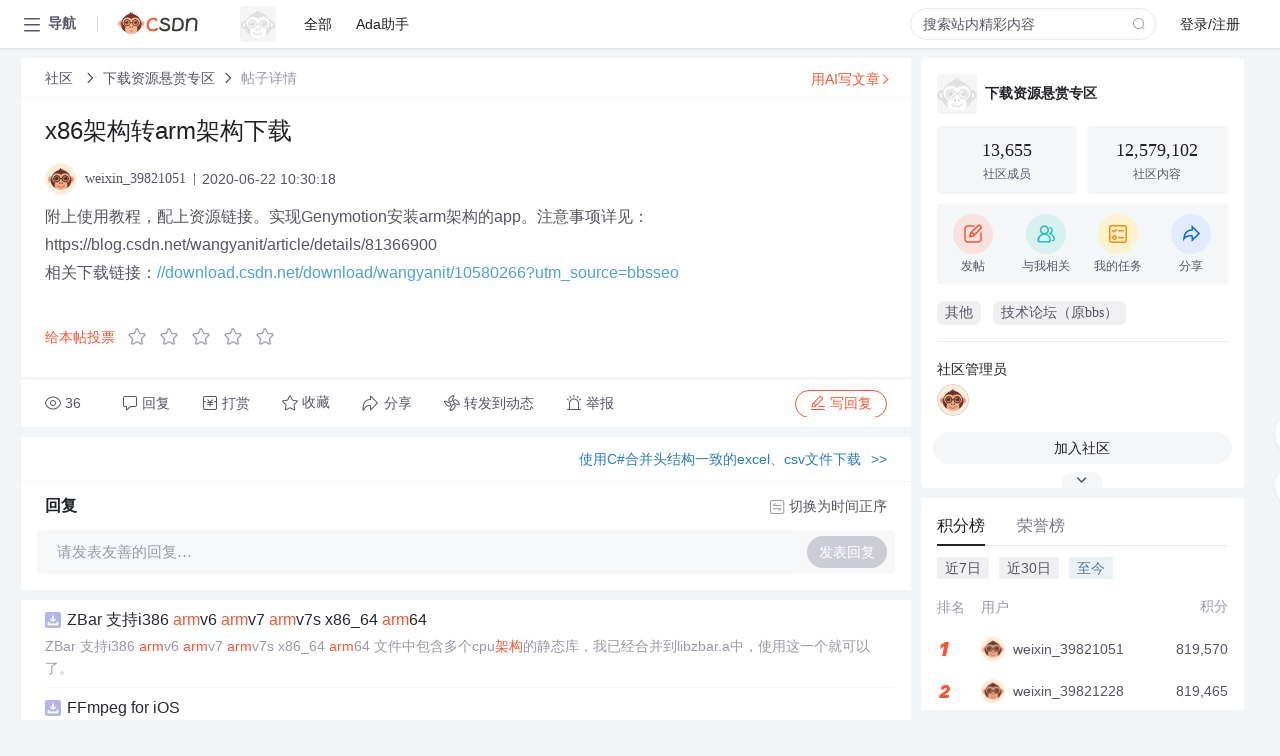

--- FILE ---
content_type: text/html; charset=utf-8
request_url: https://bbs.csdn.net/topics/396893137
body_size: 15609
content:
<!doctype html><html lang="zh" data-server-rendered="true" data-v-6816b447><head><title>x86架构转arm架构下载-CSDN社区</title> <meta name="keywords" content=""> <meta name="description" content="以下内容是CSDN社区关于x86架构转arm架构下载相关内容，如果想了解更多关于下载资源悬赏专区社区其他内容，请访问CSDN社区。"> <meta http-equiv="content-type" content="text/html;charset=utf-8"> <meta name="viewport" content="width=device-width"> <meta name="referrer" content="always"> <!----> <!----> <meta name="applicable-device" content="pc"> <!----> <!----> <!----> <!----> <!----> <!----> <!----> <link rel="shortcut icon" href="https://g.csdnimg.cn/static/logo/favicon32.ico" type="image/x-icon"> <link rel="canonical" href="https://bbs.csdn.net/topics/396893137"> 
          <meta name="csdnFooter" content='{"type":"2","el":".public_pc_right_footer2020"}'>
       <!----> 
          <meta name="report" content={"spm":"1035.2249","pid":"ucenter","extra":"{\"id\":381,\"topicId\":396893137}"} />
       <script src="https://g.csdnimg.cn/??lib/jquery/1.12.4/jquery.min.js,user-tooltip/2.7/user-tooltip.js,lib/qrcode/1.0.0/qrcode.min.js"></script> <script src='//g.csdnimg.cn/common/csdn-report/report.js' type='text/javascript'></script> 
         <script src="https://g.csdnimg.cn/user-ordercart/2.1.0/user-ordercart.js?ts=2.1.0"></script>
       <!----> 
          <script src="https://g.csdnimg.cn/common/csdn-login-box/csdn-login-box.js" defer></script>
       
         <script src="https://g.csdnimg.cn/user-ordertip/3.0.2/user-ordertip.js?t=3.0.2"></script>
       <!----> <!----> 
         <script src="https://g.csdnimg.cn/user-accusation/1.0.3/user-accusation.js"></script>
       
        <script type="application/ld+json">
          {
            "@context": "https://ziyuan.baidu.com/contexts/cambrian.jsonld",
            "@id": "https://bbs.csdn.net/topics/396893137",
            "appid": "1638831770136827",
            "pubDate": "2020-06-22T10:30:18+08:00",
            "title": "x86架构转arm架构下载",
            "upDate": "2021-05-28T22:25:58+08:00"
          }
        </script>
       <!----> <!----> <!----> <!----><link rel="stylesheet" href="https://csdnimg.cn/release/cmsfe/public/css/common.3b782f12.css"><link rel="stylesheet" href="https://csdnimg.cn/release/cmsfe/public/css/tpl/ccloud-detail/index.9badf0c8.css"></head> <body><!----> <div id="app"><div><div class="main"><div class="page-container page-component"><div data-v-6816b447><div class="home_wrap" style="padding-top:48px;background-color:#f2f5f7;" data-v-6816b447><div data-v-6816b447>
        <script type="text/javascript" src="https://g.csdnimg.cn/lib/swiper/6.0.4/js/swiper.js" defer></script>
      </div> <div id="floor-user-content_562" data-editor="1111" data-v-6816b447><div comp-data="[object Object]" data-v-229a00b0><div data-v-51b52e74 data-v-229a00b0><div id="pub-short" data-v-51b52e74></div> <div id="pub-long" data-v-51b52e74></div></div> <!----> <div class="content detail-content-box cloud-maintainer" data-v-229a00b0><div class="detail-container com-list-box" data-v-4a5a7f56 data-v-229a00b0><div class="detail-main" data-v-4a5a7f56><div class="inner" data-v-4a5a7f56><div class="msgComponent" data-v-56585d28 data-v-4a5a7f56><!----> <div class="cloud-breadcrumb" data-v-56585d28><div aria-label="Breadcrumb" role="navigation" class="el-breadcrumb" data-v-56585d28><span class="el-breadcrumb__item" data-v-56585d28><span role="link" class="el-breadcrumb__inner"><a href="https://bbs.csdn.net" class="active" data-v-56585d28>
          社区
        </a></span><span role="presentation" class="el-breadcrumb__separator"></span></span> <span class="el-breadcrumb__item" data-v-56585d28><span role="link" class="el-breadcrumb__inner"><a href="https://bbs.csdn.net/forums/DownloadReward" class="active" data-v-56585d28>下载资源悬赏专区</a></span><span role="presentation" class="el-breadcrumb__separator"></span></span> <!----> <span class="el-breadcrumb__item" data-v-56585d28><span role="link" class="el-breadcrumb__inner"><a href="" class="forbit" data-v-56585d28>帖子详情</a></span><span role="presentation" class="el-breadcrumb__separator"></span></span></div></div> <!----> <div class="type-main" data-v-56585d28><!----> <div class="rich-text msg-item msg-rich" data-v-0c168368 data-v-56585d28><div class="item-desc-wrap" data-v-0c168368><div class="item-title" data-v-0c168368><!----> <div class="blog" style="padding-top: 17px;" data-v-0c168368><div class="flex align-items-center" data-v-0c168368><!----> <h1 data-v-0c168368>x86架构转arm架构下载</h1></div> <div class="user-card" data-v-0c168368><div class="user-title flex align-center" data-v-21e3c89c data-v-0c168368><a href="https://blog.csdn.net/weixin_39821051" target="_blank" class="flex align-center" data-v-21e3c89c><img src="https://profile-avatar.csdnimg.cn/default.jpg!1" alt class="head" data-v-21e3c89c> <span class="name" data-v-21e3c89c>weixin_39821051</span></a> <span class="cop flex1" data-v-21e3c89c><!----> <!----> <!----> <span class="cop-p time" data-v-21e3c89c>2020-06-22 10:30:18</span>  <!----></span> <div class="foot-btn-more" data-v-21e3c89c><!----> <!----></div></div></div> <!----> <!----> <!----> <div id="blogDetail2" class="markdown_views htmledit_views" data-v-0c168368>附上使用教程&#xff0c;配上资源链接。实现Genymotion安装arm架构的app。注意事项详见&#xff1a;https://blog.csdn.net/wangyanit/article/details/81366900<br />
相关下载链接&#xff1a;<a href="//download.csdn.net/download/wangyanit/10580266?utm_source&#61;bbsseo" target="_blank" >//download.csdn.net/download/wangyanit/10580266?utm_source&#61;bbsseo</a></div></div></div></div> <div class="test" data-v-0c168368>
      ...全文
    </div> <!----></div> <!----> <!----> <!----> <!----> <!----> <div class="vote-outer" style="margin-bottom: 16px;" data-v-56585d28><div class="vote-content" data-v-6331320d data-v-56585d28></div></div> <div class="rates-outer flex align-items-center" data-v-756eb1fa data-v-56585d28><!----> <div role="slider" aria-valuenow="0" aria-valuemin="0" aria-valuemax="5" tabindex="0" class="el-rate" data-v-756eb1fa><span class="el-rate__item" style="cursor:pointer;"><i class="el-rate__icon el-icon-star-off" style="color:#999AAA;"><!----></i></span><span class="el-rate__item" style="cursor:pointer;"><i class="el-rate__icon el-icon-star-off" style="color:#999AAA;"><!----></i></span><span class="el-rate__item" style="cursor:pointer;"><i class="el-rate__icon el-icon-star-off" style="color:#999AAA;"><!----></i></span><span class="el-rate__item" style="cursor:pointer;"><i class="el-rate__icon el-icon-star-off" style="color:#999AAA;"><!----></i></span><span class="el-rate__item" style="cursor:pointer;"><i class="el-rate__icon el-icon-star-off" style="color:#999AAA;"><!----></i></span><span class="el-rate__text" style="color:#555666;"></span></div></div> <!----> <!----></div> <div class="detail-commentbar-box" data-v-56585d28><div class="commentToolbar" data-v-d10a0ac8 data-v-56585d28><div class="user-operate clearTpaErr" data-v-d10a0ac8><span class="sacn" data-v-d10a0ac8><i class="tool-icon icon-sacn" data-v-d10a0ac8></i><span class="num" data-v-d10a0ac8>36</span></span> <span data-report-click="{&quot;spm&quot;:&quot;3001.5988&quot;}" class="reply" data-v-d10a0ac8><i class="tool-icon icon-reply" data-v-d10a0ac8></i><span data-v-d10a0ac8>回复</span></span> <!----> <span class="pay-money" data-v-d10a0ac8><i class="tool-icon icon-pay" data-v-d10a0ac8></i><span data-v-d10a0ac8>打赏</span></span> <span data-report-click="{&quot;spm&quot;:&quot;3001.5987&quot;}" class="collect" data-v-d10a0ac8><i class="tool-icon icon-collect" data-v-d10a0ac8></i>收藏<!----></span> <div class="handle-item share" data-v-ca030a68 data-v-d10a0ac8><span height="384" data-v-ca030a68><div role="tooltip" id="el-popover-4236" aria-hidden="true" class="el-popover el-popper popo share-popover" style="width:265px;display:none;"><!----><div id="tool-QRcode" class="QRcode" data-v-ca030a68><img src="https://csdnimg.cn/release/cmsfe/public/img/shareBg4.515d57f6.png" alt="" class="share-bg" data-v-ca030a68> <div class="share-bg-box" data-v-ca030a68><div class="share-content" data-v-ca030a68><img src="https://profile-avatar.csdnimg.cn/default.jpg!1" alt="" class="share-avatar" data-v-ca030a68> <div class="share-tit" data-v-ca030a68>x86架构转arm架构下载</div> <div class="share-dec" data-v-ca030a68>附上使用教程，配上资源链接。实现Genymotion安装arm架构的app。注意事项详见：https://blog.csdn.net/wangyanit/article/details/81366900 相关下载链接：//download.csdn.net/download/wangyanit/10580266?utm_source=bbsseo</div> <span class="copy-share-url" data-v-ca030a68>复制链接</span> <div class="shareText" data-v-ca030a68>
            
          </div></div> <div class="share-code" data-v-ca030a68><div class="qrcode" data-v-ca030a68></div> <div class="share-code-text" data-v-ca030a68>扫一扫</div></div></div></div> </div><span class="el-popover__reference-wrapper"><div class="tool-btn share" data-v-d10a0ac8><i class="cty-share" data-v-d10a0ac8></i> <span data-v-d10a0ac8>分享</span></div></span></span></div> <span class="blink-btn" data-v-d10a0ac8><i class="icon-blink" data-v-d10a0ac8></i> <span data-v-d10a0ac8>转发到动态</span></span> <!----> <!----> <span class="report" data-v-d10a0ac8><i class="tool-icon icon-report" data-v-d10a0ac8></i><span data-v-d10a0ac8>举报</span></span> <div class="edit-item" data-v-829a41e2 data-v-d10a0ac8><!----></div> <!----> <div class="reply-box" data-v-d10a0ac8><span data-report-click="{&quot;spm&quot;:&quot;3001.5990&quot;}" class="reply reply-act" data-v-d10a0ac8><i class="icon-edit" data-v-d10a0ac8></i>
        写回复</span></div></div> <!----> <!----> <!----> <!----> <div class="el-dialog__wrapper" style="display:none;" data-v-d10a0ac8><div role="dialog" aria-modal="true" aria-label="配置赞助广告" class="el-dialog topicad-dialog" style="margin-top:15vh;width:500px;"><div class="el-dialog__header"><span class="el-dialog__title">配置赞助广告</span><button type="button" aria-label="Close" class="el-dialog__headerbtn"><i class="el-dialog__close el-icon el-icon-close"></i></button></div><!----><div class="el-dialog__footer"><span class="dialog-footer"><button type="button" class="el-button el-button--default el-button--middle"><!----><!----><span>取 消</span></button> <button type="button" class="el-button el-button--primary submit"><!----><!----><span>
      确 定
    </span></button></span></div></div></div></div></div> <!----> <a href="https://mp.csdn.net/edit?guide=1" target="_blank" data-report-click="{&quot;spm&quot;:&quot;3001.9713&quot;}" data-report-query="spm=3001.9713" class="ai-assistant-entrance" data-v-56585d28><span data-v-56585d28>用AI写文章</span> <span class="r-arrow" data-v-56585d28></span></a></div> <!----> <div class="Comment" data-v-aeae4ab6 data-v-4a5a7f56><!----> <header class="reply-header" data-v-aeae4ab6><div class="reply-info" data-v-aeae4ab6><!---->回复</div> <div class="rit-btn" data-v-aeae4ab6><i class="icon icon-switch" data-v-aeae4ab6></i> <span data-v-aeae4ab6>切换为时间正序</span></div></header> <div class="comment-plugin" data-v-1ba719dd data-v-aeae4ab6><div class="init-box" data-v-1ba719dd><div class="input-box" data-v-1ba719dd>请发表友善的回复…</div> <div class="btn-reply" data-v-1ba719dd>发表回复</div></div> <div data-v-1ba719dd><div class="rich-editor detailReplay" style="display:none;" data-v-06960096 data-v-1ba719dd><!----> <!----> <!----> <div id="mdEditor" class="area" data-v-06960096></div></div></div> <div class="el-dialog__wrapper" style="display:none;" data-v-1ba719dd><div role="dialog" aria-modal="true" aria-label="dialog" class="el-dialog redEnvolope-form-reward-dialog" style="margin-top:15vh;width:400px;"><div class="el-dialog__header"><div class="el-dialog__custom-header"><span class="main_title">打赏红包</span> <img src="[data-uri]" alt="" class="close"></div><!----></div><!----><div class="el-dialog__footer"><span class="dialog-footer"><div class="pay-number"><span>需支付:</span> <span>0.00 </span> <span>元</span></div> <button type="button" class="el-button el-button--default el-button--middle"><!----><!----><span>取 消</span></button> <button type="button" class="el-button el-button--primary disable submit"><!----><!----><span>确 定</span></button></span></div></div></div></div> <!----> <!----></div> <xg-player examineInfo="[object Object]" optionsConfig="[object Object]" data-v-4a5a7f56></xg-player> <div class="recommendList" data-v-ca2d15ac data-v-4a5a7f56><div data-report-view="{&quot;mod&quot;:&quot;popu_645&quot;,&quot;index&quot;:&quot;1&quot;,&quot;dest&quot;:&quot;https://download.csdn.net/download/zhu410289616/7464153&quot;,&quot;strategy&quot;:&quot;2~default~OPENSEARCH~Paid&quot;,&quot;extra&quot;:&quot;{\&quot;utm_medium\&quot;:\&quot;distribute.pc_relevant_bbs_down_v2.none-task-download-2~default~OPENSEARCH~Paid-1-7464153-bbs-396893137.264^v3^pc_relevant_bbs_down_v2_default\&quot;,\&quot;dist_request_id\&quot;:\&quot;1769073691328_47831\&quot;}&quot;,&quot;spm&quot;:&quot;1035.2023.3001.6557&quot;}" class="list-item" data-v-ca2d15ac><div class="recommend-title" data-v-ca2d15ac><img src="[data-uri]" alt data-v-ca2d15ac> <a target="_blank" href="https://download.csdn.net/download/zhu410289616/7464153" data-report-click="{&quot;mod&quot;:&quot;popu_645&quot;,&quot;index&quot;:&quot;1&quot;,&quot;dest&quot;:&quot;https://download.csdn.net/download/zhu410289616/7464153&quot;,&quot;strategy&quot;:&quot;2~default~OPENSEARCH~Paid&quot;,&quot;extra&quot;:&quot;{\&quot;utm_medium\&quot;:\&quot;distribute.pc_relevant_bbs_down_v2.none-task-download-2~default~OPENSEARCH~Paid-1-7464153-bbs-396893137.264^v3^pc_relevant_bbs_down_v2_default\&quot;,\&quot;dist_request_id\&quot;:\&quot;1769073691328_47831\&quot;}&quot;,&quot;spm&quot;:&quot;1035.2023.3001.6557&quot;}" data-report-query="spm=1035.2023.3001.6557&amp;utm_medium=distribute.pc_relevant_bbs_down_v2.none-task-download-2~default~OPENSEARCH~Paid-1-7464153-bbs-396893137.264^v3^pc_relevant_bbs_down_v2_default&amp;depth_1-utm_source=distribute.pc_relevant_bbs_down_v2.none-task-download-2~default~OPENSEARCH~Paid-1-7464153-bbs-396893137.264^v3^pc_relevant_bbs_down_v2_default" class="title" data-v-ca2d15ac>ZBar 支持i386 <em>arm</em>v6 <em>arm</em>v7 <em>arm</em>v7s x86_64 <em>arm</em>64</a></div> <a target="_blank" href="https://download.csdn.net/download/zhu410289616/7464153" data-report-click="{&quot;mod&quot;:&quot;popu_645&quot;,&quot;index&quot;:&quot;1&quot;,&quot;dest&quot;:&quot;https://download.csdn.net/download/zhu410289616/7464153&quot;,&quot;strategy&quot;:&quot;2~default~OPENSEARCH~Paid&quot;,&quot;extra&quot;:&quot;{\&quot;utm_medium\&quot;:\&quot;distribute.pc_relevant_bbs_down_v2.none-task-download-2~default~OPENSEARCH~Paid-1-7464153-bbs-396893137.264^v3^pc_relevant_bbs_down_v2_default\&quot;,\&quot;dist_request_id\&quot;:\&quot;1769073691328_47831\&quot;}&quot;,&quot;spm&quot;:&quot;1035.2023.3001.6557&quot;}" data-report-query="spm=1035.2023.3001.6557&amp;utm_medium=distribute.pc_relevant_bbs_down_v2.none-task-download-2~default~OPENSEARCH~Paid-1-7464153-bbs-396893137.264^v3^pc_relevant_bbs_down_v2_default&amp;depth_1-utm_source=distribute.pc_relevant_bbs_down_v2.none-task-download-2~default~OPENSEARCH~Paid-1-7464153-bbs-396893137.264^v3^pc_relevant_bbs_down_v2_default" class="desc" data-v-ca2d15ac>ZBar 支持i386 <em>arm</em>v6 <em>arm</em>v7 <em>arm</em>v7s x86_64 <em>arm</em>64

文件中包含多个cpu<em>架构</em>的静态库，我已经合并到libzbar.a中，使用这一个就可以了。</a></div><div data-report-view="{&quot;mod&quot;:&quot;popu_645&quot;,&quot;index&quot;:&quot;2&quot;,&quot;dest&quot;:&quot;https://download.csdn.net/download/baitxaps/8657935&quot;,&quot;strategy&quot;:&quot;2~default~OPENSEARCH~Rate&quot;,&quot;extra&quot;:&quot;{\&quot;utm_medium\&quot;:\&quot;distribute.pc_relevant_bbs_down_v2.none-task-download-2~default~OPENSEARCH~Rate-2-8657935-bbs-396893137.264^v3^pc_relevant_bbs_down_v2_default\&quot;,\&quot;dist_request_id\&quot;:\&quot;1769073691328_47831\&quot;}&quot;,&quot;spm&quot;:&quot;1035.2023.3001.6557&quot;}" class="list-item" data-v-ca2d15ac><div class="recommend-title" data-v-ca2d15ac><img src="[data-uri]" alt data-v-ca2d15ac> <a target="_blank" href="https://download.csdn.net/download/baitxaps/8657935" data-report-click="{&quot;mod&quot;:&quot;popu_645&quot;,&quot;index&quot;:&quot;2&quot;,&quot;dest&quot;:&quot;https://download.csdn.net/download/baitxaps/8657935&quot;,&quot;strategy&quot;:&quot;2~default~OPENSEARCH~Rate&quot;,&quot;extra&quot;:&quot;{\&quot;utm_medium\&quot;:\&quot;distribute.pc_relevant_bbs_down_v2.none-task-download-2~default~OPENSEARCH~Rate-2-8657935-bbs-396893137.264^v3^pc_relevant_bbs_down_v2_default\&quot;,\&quot;dist_request_id\&quot;:\&quot;1769073691328_47831\&quot;}&quot;,&quot;spm&quot;:&quot;1035.2023.3001.6557&quot;}" data-report-query="spm=1035.2023.3001.6557&amp;utm_medium=distribute.pc_relevant_bbs_down_v2.none-task-download-2~default~OPENSEARCH~Rate-2-8657935-bbs-396893137.264^v3^pc_relevant_bbs_down_v2_default&amp;depth_1-utm_source=distribute.pc_relevant_bbs_down_v2.none-task-download-2~default~OPENSEARCH~Rate-2-8657935-bbs-396893137.264^v3^pc_relevant_bbs_down_v2_default" class="title" data-v-ca2d15ac>FFmpeg for iOS</a></div> <a target="_blank" href="https://download.csdn.net/download/baitxaps/8657935" data-report-click="{&quot;mod&quot;:&quot;popu_645&quot;,&quot;index&quot;:&quot;2&quot;,&quot;dest&quot;:&quot;https://download.csdn.net/download/baitxaps/8657935&quot;,&quot;strategy&quot;:&quot;2~default~OPENSEARCH~Rate&quot;,&quot;extra&quot;:&quot;{\&quot;utm_medium\&quot;:\&quot;distribute.pc_relevant_bbs_down_v2.none-task-download-2~default~OPENSEARCH~Rate-2-8657935-bbs-396893137.264^v3^pc_relevant_bbs_down_v2_default\&quot;,\&quot;dist_request_id\&quot;:\&quot;1769073691328_47831\&quot;}&quot;,&quot;spm&quot;:&quot;1035.2023.3001.6557&quot;}" data-report-query="spm=1035.2023.3001.6557&amp;utm_medium=distribute.pc_relevant_bbs_down_v2.none-task-download-2~default~OPENSEARCH~Rate-2-8657935-bbs-396893137.264^v3^pc_relevant_bbs_down_v2_default&amp;depth_1-utm_source=distribute.pc_relevant_bbs_down_v2.none-task-download-2~default~OPENSEARCH~Rate-2-8657935-bbs-396893137.264^v3^pc_relevant_bbs_down_v2_default" class="desc" data-v-ca2d15ac>支持 <em>arm</em>v7 <em>arm</em>64,i386,x86_64<em>架构</em>。把kxMovie相关代码移进。可播放mp4,avi,rmvb.3gp,mov,flv,m3u8,rm等格式。编译包较大，60多Ｍ，请熟悉FFmpeg的屏蔽不要的包，以减小编译包大小。欢迎提意见。</a></div><div data-report-view="{&quot;mod&quot;:&quot;popu_645&quot;,&quot;index&quot;:&quot;3&quot;,&quot;dest&quot;:&quot;https://blog.csdn.net/zhanghui962623727/article/details/107890789&quot;,&quot;strategy&quot;:&quot;2~default~OPENSEARCH~Rate&quot;,&quot;extra&quot;:&quot;{\&quot;utm_medium\&quot;:\&quot;distribute.pc_relevant_bbs_down_v2.none-task-blog-2~default~OPENSEARCH~Rate-3-107890789-bbs-396893137.264^v3^pc_relevant_bbs_down_v2_default\&quot;,\&quot;dist_request_id\&quot;:\&quot;1769073691328_47831\&quot;}&quot;,&quot;spm&quot;:&quot;1035.2023.3001.6557&quot;}" class="list-item" data-v-ca2d15ac><div class="recommend-title" data-v-ca2d15ac><img src="[data-uri]" alt data-v-ca2d15ac> <a target="_blank" href="https://blog.csdn.net/zhanghui962623727/article/details/107890789" data-report-click="{&quot;mod&quot;:&quot;popu_645&quot;,&quot;index&quot;:&quot;3&quot;,&quot;dest&quot;:&quot;https://blog.csdn.net/zhanghui962623727/article/details/107890789&quot;,&quot;strategy&quot;:&quot;2~default~OPENSEARCH~Rate&quot;,&quot;extra&quot;:&quot;{\&quot;utm_medium\&quot;:\&quot;distribute.pc_relevant_bbs_down_v2.none-task-blog-2~default~OPENSEARCH~Rate-3-107890789-bbs-396893137.264^v3^pc_relevant_bbs_down_v2_default\&quot;,\&quot;dist_request_id\&quot;:\&quot;1769073691328_47831\&quot;}&quot;,&quot;spm&quot;:&quot;1035.2023.3001.6557&quot;}" data-report-query="spm=1035.2023.3001.6557&amp;utm_medium=distribute.pc_relevant_bbs_down_v2.none-task-blog-2~default~OPENSEARCH~Rate-3-107890789-bbs-396893137.264^v3^pc_relevant_bbs_down_v2_default&amp;depth_1-utm_source=distribute.pc_relevant_bbs_down_v2.none-task-blog-2~default~OPENSEARCH~Rate-3-107890789-bbs-396893137.264^v3^pc_relevant_bbs_down_v2_default" class="title" data-v-ca2d15ac>【<em>架构</em>知多少】谈谈<em>X86<em>架构</em></em>与<em>ARM</em><em>架构</em>区别</a></div> <a target="_blank" href="https://blog.csdn.net/zhanghui962623727/article/details/107890789" data-report-click="{&quot;mod&quot;:&quot;popu_645&quot;,&quot;index&quot;:&quot;3&quot;,&quot;dest&quot;:&quot;https://blog.csdn.net/zhanghui962623727/article/details/107890789&quot;,&quot;strategy&quot;:&quot;2~default~OPENSEARCH~Rate&quot;,&quot;extra&quot;:&quot;{\&quot;utm_medium\&quot;:\&quot;distribute.pc_relevant_bbs_down_v2.none-task-blog-2~default~OPENSEARCH~Rate-3-107890789-bbs-396893137.264^v3^pc_relevant_bbs_down_v2_default\&quot;,\&quot;dist_request_id\&quot;:\&quot;1769073691328_47831\&quot;}&quot;,&quot;spm&quot;:&quot;1035.2023.3001.6557&quot;}" data-report-query="spm=1035.2023.3001.6557&amp;utm_medium=distribute.pc_relevant_bbs_down_v2.none-task-blog-2~default~OPENSEARCH~Rate-3-107890789-bbs-396893137.264^v3^pc_relevant_bbs_down_v2_default&amp;depth_1-utm_source=distribute.pc_relevant_bbs_down_v2.none-task-blog-2~default~OPENSEARCH~Rate-3-107890789-bbs-396893137.264^v3^pc_relevant_bbs_down_v2_default" class="desc" data-v-ca2d15ac>1、<em>X86<em>架构</em></em>与<em>ARM</em><em>架构</em>的区别

（1）本质区别：X86使用CISC(Complex Instruction Set Computer，复杂指令集计算机)，<em>ARM</em>使用RISC(Reduced Instruction Set Computer，精简指令集计算机)，<em>ARM</em>英文全称Advanced RISC Machine。

（2）各自追求：X86追求性能最优，缺点是功耗大，不节能(和<em>ARM</em>对比)；<em>ARM</em>追求低功耗（节能）,缺点是采用精简指令集，导致编译器处理复杂，因此性能相对X86差。

（3）应用领域：X</a></div><div data-report-view="{&quot;mod&quot;:&quot;popu_645&quot;,&quot;index&quot;:&quot;4&quot;,&quot;dest&quot;:&quot;https://blog.csdn.net/weixin_38889300/article/details/129312184&quot;,&quot;strategy&quot;:&quot;2~default~OPENSEARCH~Rate&quot;,&quot;extra&quot;:&quot;{\&quot;utm_medium\&quot;:\&quot;distribute.pc_relevant_bbs_down_v2.none-task-blog-2~default~OPENSEARCH~Rate-4-129312184-bbs-396893137.264^v3^pc_relevant_bbs_down_v2_default\&quot;,\&quot;dist_request_id\&quot;:\&quot;1769073691328_47831\&quot;}&quot;,&quot;spm&quot;:&quot;1035.2023.3001.6557&quot;}" class="list-item" data-v-ca2d15ac><div class="recommend-title" data-v-ca2d15ac><img src="[data-uri]" alt data-v-ca2d15ac> <a target="_blank" href="https://blog.csdn.net/weixin_38889300/article/details/129312184" data-report-click="{&quot;mod&quot;:&quot;popu_645&quot;,&quot;index&quot;:&quot;4&quot;,&quot;dest&quot;:&quot;https://blog.csdn.net/weixin_38889300/article/details/129312184&quot;,&quot;strategy&quot;:&quot;2~default~OPENSEARCH~Rate&quot;,&quot;extra&quot;:&quot;{\&quot;utm_medium\&quot;:\&quot;distribute.pc_relevant_bbs_down_v2.none-task-blog-2~default~OPENSEARCH~Rate-4-129312184-bbs-396893137.264^v3^pc_relevant_bbs_down_v2_default\&quot;,\&quot;dist_request_id\&quot;:\&quot;1769073691328_47831\&quot;}&quot;,&quot;spm&quot;:&quot;1035.2023.3001.6557&quot;}" data-report-query="spm=1035.2023.3001.6557&amp;utm_medium=distribute.pc_relevant_bbs_down_v2.none-task-blog-2~default~OPENSEARCH~Rate-4-129312184-bbs-396893137.264^v3^pc_relevant_bbs_down_v2_default&amp;depth_1-utm_source=distribute.pc_relevant_bbs_down_v2.none-task-blog-2~default~OPENSEARCH~Rate-4-129312184-bbs-396893137.264^v3^pc_relevant_bbs_down_v2_default" class="title" data-v-ca2d15ac><em>X86<em>架构</em></em>与<em>Arm</em><em>架构</em>区别</a></div> <a target="_blank" href="https://blog.csdn.net/weixin_38889300/article/details/129312184" data-report-click="{&quot;mod&quot;:&quot;popu_645&quot;,&quot;index&quot;:&quot;4&quot;,&quot;dest&quot;:&quot;https://blog.csdn.net/weixin_38889300/article/details/129312184&quot;,&quot;strategy&quot;:&quot;2~default~OPENSEARCH~Rate&quot;,&quot;extra&quot;:&quot;{\&quot;utm_medium\&quot;:\&quot;distribute.pc_relevant_bbs_down_v2.none-task-blog-2~default~OPENSEARCH~Rate-4-129312184-bbs-396893137.264^v3^pc_relevant_bbs_down_v2_default\&quot;,\&quot;dist_request_id\&quot;:\&quot;1769073691328_47831\&quot;}&quot;,&quot;spm&quot;:&quot;1035.2023.3001.6557&quot;}" data-report-query="spm=1035.2023.3001.6557&amp;utm_medium=distribute.pc_relevant_bbs_down_v2.none-task-blog-2~default~OPENSEARCH~Rate-4-129312184-bbs-396893137.264^v3^pc_relevant_bbs_down_v2_default&amp;depth_1-utm_source=distribute.pc_relevant_bbs_down_v2.none-task-blog-2~default~OPENSEARCH~Rate-4-129312184-bbs-396893137.264^v3^pc_relevant_bbs_down_v2_default" class="desc" data-v-ca2d15ac><em>X86<em>架构</em></em>和<em>ARM</em><em>架构</em>是主流的两种CPU<em>架构</em>，<em>X86<em>架构</em></em>的CPU是PC服务器行业的老大，<em>ARM</em><em>架构</em>的CPU则是移动端的老大。<em>X86<em>架构</em></em>和<em>arm</em><em>架构</em>实际上就是CISC与RISC之间的区别，很多用户不理解它们两个之间到底有哪些区别，实际就是它们的领域不太相同，然后追求也不相同。<em>X86<em>架构</em></em>和<em>Arm</em><em>架构</em>区别　　1、追求不同：　　X86主要追求性能，但会导致功耗大，不节能，而<em>ARM</em>则是追求节能，低功...</a></div><div data-report-view="{&quot;mod&quot;:&quot;popu_645&quot;,&quot;index&quot;:&quot;5&quot;,&quot;dest&quot;:&quot;https://blog.csdn.net/bleauchat/article/details/90114342&quot;,&quot;strategy&quot;:&quot;2~default~OPENSEARCH~Rate&quot;,&quot;extra&quot;:&quot;{\&quot;utm_medium\&quot;:\&quot;distribute.pc_relevant_bbs_down_v2.none-task-blog-2~default~OPENSEARCH~Rate-5-90114342-bbs-396893137.264^v3^pc_relevant_bbs_down_v2_default\&quot;,\&quot;dist_request_id\&quot;:\&quot;1769073691328_47831\&quot;}&quot;,&quot;spm&quot;:&quot;1035.2023.3001.6557&quot;}" class="list-item" data-v-ca2d15ac><div class="recommend-title" data-v-ca2d15ac><img src="[data-uri]" alt data-v-ca2d15ac> <a target="_blank" href="https://blog.csdn.net/bleauchat/article/details/90114342" data-report-click="{&quot;mod&quot;:&quot;popu_645&quot;,&quot;index&quot;:&quot;5&quot;,&quot;dest&quot;:&quot;https://blog.csdn.net/bleauchat/article/details/90114342&quot;,&quot;strategy&quot;:&quot;2~default~OPENSEARCH~Rate&quot;,&quot;extra&quot;:&quot;{\&quot;utm_medium\&quot;:\&quot;distribute.pc_relevant_bbs_down_v2.none-task-blog-2~default~OPENSEARCH~Rate-5-90114342-bbs-396893137.264^v3^pc_relevant_bbs_down_v2_default\&quot;,\&quot;dist_request_id\&quot;:\&quot;1769073691328_47831\&quot;}&quot;,&quot;spm&quot;:&quot;1035.2023.3001.6557&quot;}" data-report-query="spm=1035.2023.3001.6557&amp;utm_medium=distribute.pc_relevant_bbs_down_v2.none-task-blog-2~default~OPENSEARCH~Rate-5-90114342-bbs-396893137.264^v3^pc_relevant_bbs_down_v2_default&amp;depth_1-utm_source=distribute.pc_relevant_bbs_down_v2.none-task-blog-2~default~OPENSEARCH~Rate-5-90114342-bbs-396893137.264^v3^pc_relevant_bbs_down_v2_default" class="title" data-v-ca2d15ac>一文看懂<em>arm</em><em>架构</em>和<em>x86<em>架构</em></em>有什么区别</a></div> <a target="_blank" href="https://blog.csdn.net/bleauchat/article/details/90114342" data-report-click="{&quot;mod&quot;:&quot;popu_645&quot;,&quot;index&quot;:&quot;5&quot;,&quot;dest&quot;:&quot;https://blog.csdn.net/bleauchat/article/details/90114342&quot;,&quot;strategy&quot;:&quot;2~default~OPENSEARCH~Rate&quot;,&quot;extra&quot;:&quot;{\&quot;utm_medium\&quot;:\&quot;distribute.pc_relevant_bbs_down_v2.none-task-blog-2~default~OPENSEARCH~Rate-5-90114342-bbs-396893137.264^v3^pc_relevant_bbs_down_v2_default\&quot;,\&quot;dist_request_id\&quot;:\&quot;1769073691328_47831\&quot;}&quot;,&quot;spm&quot;:&quot;1035.2023.3001.6557&quot;}" data-report-query="spm=1035.2023.3001.6557&amp;utm_medium=distribute.pc_relevant_bbs_down_v2.none-task-blog-2~default~OPENSEARCH~Rate-5-90114342-bbs-396893137.264^v3^pc_relevant_bbs_down_v2_default&amp;depth_1-utm_source=distribute.pc_relevant_bbs_down_v2.none-task-blog-2~default~OPENSEARCH~Rate-5-90114342-bbs-396893137.264^v3^pc_relevant_bbs_down_v2_default" class="desc" data-v-ca2d15ac>本文主要介绍的是<em>arm</em><em>架构</em>和<em>x86<em>架构</em></em>的区别，首先介绍了<em>ARM</em><em>架构</em>图，其次介绍了<em>x86<em>架构</em></em>图，最后从性能、扩展能力、操作系统的兼容性、软件开发的方便性及可使用工具的多样性及功耗这五个方面详细的对比了<em>arm</em><em>架构</em>和<em>x86<em>架构</em></em>的区别，具体的跟随小编一起来了解一下.

什么叫<em>arm</em><em>架构</em>

<em>ARM</em><em>架构</em>过去称作进阶精简指令集机器（AdvancedRISCMachine，更早称作：AcornRISCMachin...</a></div></div></div></div> <div class="public_pc_right_footer2020" style="display:none;" data-v-4a5a7f56></div></div> <div id="right-floor-user-content_562" data-editor="{&quot;type&quot;:&quot;floor&quot;,&quot;pageId&quot;:143,&quot;floorId&quot;:562}" class="user-right-floor right-box main-box detail-user-right" data-v-229a00b0><div class="__vuescroll" style="height:100%;width:100%;padding:0;position:relative;overflow:hidden;"><div class="__panel __hidebar" style="position:relative;box-sizing:border-box;height:100%;overflow-y:hidden;overflow-x:hidden;transform-origin:;transform:;"><div class="__view" style="position:relative;box-sizing:border-box;min-width:100%;min-height:100%;"><!----><div comp-data="[object Object]" baseInfo="[object Object]" community="[object Object]" class="introduce" data-v-4722a3ae><div class="introduce-title" data-v-4722a3ae><div class="img-info" data-v-4722a3ae><a href="https://bbs.csdn.net/forums/DownloadReward" class="community-img" data-v-4722a3ae><img src="https://g.csdnimg.cn/static/user-img/default-user.png" alt data-v-4722a3ae> <div title="下载资源悬赏专区" class="community-name" data-v-4722a3ae>
          下载资源悬赏专区
        </div></a></div></div> <div class="content" data-v-4722a3ae><div class="detail" data-v-4722a3ae><div title="13655" class="item" data-v-4722a3ae><p class="num" data-v-4722a3ae>
          13,655
          </p> <p class="desc" data-v-4722a3ae>
          社区成员
        </p></div> <div title="12579102" class="item" data-v-4722a3ae><a href="https://bbs.csdn.net/forums/DownloadReward" target="_blank" data-v-4722a3ae><p class="num" data-v-4722a3ae>
            12,579,102 
            </p> <p class="desc" data-v-4722a3ae>
            社区内容
          </p></a></div></div> <div class="detail-btns" data-v-4722a3ae><div class="community-ctrl-btns_wrapper" data-v-0ebf603c data-v-4722a3ae><div class="community-ctrl-btns" data-v-0ebf603c><div class="community-ctrl-btns_item" data-v-0ebf603c><div data-v-160be461 data-v-0ebf603c><div data-report-click="{&quot;spm&quot;:&quot;3001.5975&quot;}" data-v-160be461><img src="https://csdnimg.cn/release/cmsfe/public/img/topic.427195d5.png" alt="" class="img sendTopic" data-v-160be461 data-v-0ebf603c> <span data-v-160be461 data-v-0ebf603c>发帖</span></div> <!----> <!----></div></div><div class="community-ctrl-btns_item" data-v-0ebf603c><div data-v-0ebf603c><img src="https://csdnimg.cn/release/cmsfe/public/img/me.40a70ab0.png" alt="" class="img me" data-v-0ebf603c> <span data-v-0ebf603c>与我相关</span></div></div><div class="community-ctrl-btns_item" data-v-0ebf603c><div data-v-0ebf603c><img src="https://csdnimg.cn/release/cmsfe/public/img/task.87b52881.png" alt="" class="img task" data-v-0ebf603c> <span data-v-0ebf603c>我的任务</span></div></div><div class="community-ctrl-btns_item" data-v-0ebf603c><div class="community-share" data-v-4ca34db9 data-v-0ebf603c><div class="handle-item share" data-v-ca030a68 data-v-4ca34db9><span height="384" data-v-ca030a68><div role="tooltip" id="el-popover-3192" aria-hidden="true" class="el-popover el-popper popo share-popover" style="width:265px;display:none;"><!----><div id="tool-QRcode" class="QRcode" data-v-ca030a68><img src="https://csdnimg.cn/release/cmsfe/public/img/shareBg4.515d57f6.png" alt="" class="share-bg" data-v-ca030a68> <div class="share-bg-box" data-v-ca030a68><div class="share-content" data-v-ca030a68><img src="https://g.csdnimg.cn/static/user-img/default-user.png" alt="" class="share-avatar" data-v-ca030a68> <div class="share-tit" data-v-ca030a68>下载资源悬赏专区</div> <div class="share-dec" data-v-ca030a68>CSDN 下载资源悬赏专区</div> <span class="copy-share-url" data-v-ca030a68>复制链接</span> <div class="shareText" data-v-ca030a68>
            
          </div></div> <div class="share-code" data-v-ca030a68><div class="qrcode" data-v-ca030a68></div> <div class="share-code-text" data-v-ca030a68>扫一扫</div></div></div></div> </div><span class="el-popover__reference-wrapper"><div data-v-0ebf603c><img src="https://csdnimg.cn/release/cmsfe/public/img/share-circle.3e0b7822.png" alt="" class="img share" data-v-0ebf603c> <span data-v-0ebf603c>分享</span></div></span></span></div> <!----></div></div></div> <!----> <div data-v-4fb59baf data-v-0ebf603c><div class="el-dialog__wrapper ccloud-pop-outer2" style="display:none;" data-v-4fb59baf><div role="dialog" aria-modal="true" aria-label="dialog" class="el-dialog el-dialog--center" style="margin-top:15vh;width:70%;"><div class="el-dialog__header"><span class="el-dialog__title"></span><!----></div><!----><div class="el-dialog__footer"><span class="dialog-footer clearfix" data-v-4fb59baf><div class="confirm-btm fr" data-v-4fb59baf>确定</div></span></div></div></div></div></div></div></div> <div style="display:none;" data-v-4722a3ae data-v-4722a3ae><!----> <div class="introduce-desc" data-v-4722a3ae><div class="introduce-desc-title" data-v-4722a3ae>社区描述</div> <span data-v-4722a3ae> CSDN 下载资源悬赏专区 </span></div></div> <div class="introduce-text" data-v-4722a3ae><div class="label-box" data-v-4722a3ae><span class="label" data-v-4722a3ae>其他</span> <span class="label" data-v-4722a3ae>技术论坛（原bbs）</span> <!----></div></div> <!----> <div class="manage" data-v-4722a3ae><div class="manage-inner" data-v-4722a3ae><span data-v-4722a3ae>社区管理员</span> <ul data-v-4722a3ae><li data-v-4722a3ae><a href="https://blog.csdn.net/community_269" target="_blank" class="start-img" data-v-4722a3ae><img src="https://profile-avatar.csdnimg.cn/default.jpg!1" alt="下载资源悬赏专区社区" class="el-tooltip item" data-v-4722a3ae data-v-4722a3ae></a></li></ul></div></div> <div class="actions" data-v-4722a3ae><!----> <div style="flex:1;" data-v-4722a3ae><div class="join-btn" data-v-4722a3ae>
        加入社区
      </div></div> <!----> <!----></div> <div class="el-dialog__wrapper" style="display:none;" data-v-38c57799 data-v-4722a3ae><div role="dialog" aria-modal="true" aria-label="获取链接或二维码" class="el-dialog join-qrcode-dialog" style="margin-top:15vh;width:600px;"><div class="el-dialog__header"><span class="el-dialog__title">获取链接或二维码</span><button type="button" aria-label="Close" class="el-dialog__headerbtn"><i class="el-dialog__close el-icon el-icon-close"></i></button></div><!----><div class="el-dialog__footer"><span class="dialog-footer" data-v-38c57799></span></div></div></div> <div class="collapse-btn" data-v-4722a3ae><img src="[data-uri]" alt data-v-4722a3ae></div></div><!----><!----><div comp-data="[object Object]" baseInfo="[object Object]" typePage="detail" community="[object Object]" class="floor-user-right-rank" data-v-3d3affee><div class="el-tabs el-tabs--top" data-v-3d3affee><div class="el-tabs__header is-top"><div class="el-tabs__nav-wrap is-top"><div class="el-tabs__nav-scroll"><div role="tablist" class="el-tabs__nav is-top" style="transform:translateX(-0px);"><div class="el-tabs__active-bar is-top" style="width:0px;transform:translateX(0px);ms-transform:translateX(0px);webkit-transform:translateX(0px);"></div></div></div></div></div><div class="el-tabs__content"><div role="tabpanel" id="pane-integral" aria-labelledby="tab-integral" class="el-tab-pane" data-v-3d3affee></div><div role="tabpanel" aria-hidden="true" id="pane-3" aria-labelledby="tab-3" class="el-tab-pane" style="display:none;" data-v-3d3affee></div></div></div> <div class="floor-user-right-rank-score" data-v-608528ce data-v-3d3affee><div class="floor-user-right-rank-score-tabs" data-v-608528ce><ul data-v-608528ce><li data-v-608528ce>
        近7日
      </li><li data-v-608528ce>
        近30日
      </li><li class="active" data-v-608528ce>
        至今
      </li></ul></div> <div class="floor-user-right-rank-common" data-v-46cf600d data-v-608528ce><div class="rank-list" data-v-46cf600d><!----> <div class="no-data loading" data-v-46cf600d><i class="el-icon-loading" data-v-46cf600d></i> <p data-v-46cf600d>加载中</p></div> <!----> <a href="https:///DownloadReward/rank/list/total" target="_blank" class="show-more" data-v-46cf600d>
      查看更多榜单
    </a></div></div></div></div><div comp-data="[object Object]" baseInfo="[object Object]" typePage="detail" community="[object Object]" class="floor comunity-rule" data-v-3cfa4dbd><div class="title" data-v-3cfa4dbd>
    社区公告
  </div> <div class="contain" data-v-3cfa4dbd><div class="inner-content" data-v-3cfa4dbd>暂无公告</div></div></div><div comp-data="[object Object]" baseInfo="[object Object]" typePage="detail" community="[object Object]" class="user-right-adimg empty-arr" data-v-15c6aa4f><div class="adImgs" data-v-2a6389b9 data-v-15c6aa4f><!----> <div data-v-2a6389b9><div data-v-2a6389b9></div></div></div></div><div comp-data="[object Object]" baseInfo="[object Object]" typePage="detail" class="ai-entrance" data-v-eb1c454c><p data-v-eb1c454c>试试用AI创作助手写篇文章吧</p> <div class="entrance-btn-line" data-v-eb1c454c><a href="https://mp.csdn.net/edit?guide=1" target="_blank" data-report-click="{&quot;spm&quot;:&quot;3001.9712&quot;}" data-report-query="spm=3001.9712" class="entrance-btn" data-v-eb1c454c>+ 用AI写文章</a></div></div></div></div></div></div></div></div></div></div> <!----></div></div></div> <div>
        <script type="text/javascript" src="https://g.csdnimg.cn/common/csdn-footer/csdn-footer.js" data-isfootertrack="false" defer></script>
      </div></div></div><script> window.__INITIAL_STATE__= {"csrf":"Cxkt5M1R-J8ZDGZX3s1l2K8kg-155L8XBy5o","origin":"http:\u002F\u002Fbbs.csdn.net","isMobile":false,"cookie":"uuid_tt_dd=10_598078160-1769073691285-300045;","ip":"3.144.152.72","pageData":{"page":{"pageId":143,"title":"社区详情","keywords":"社区详情","description":"社区详情","ext":{"isMd":"true","armsfe1":"{pid:\"dyiaei5ihw@1a348e4d05c2c78\",appType:\"web\",imgUrl:\"https:\u002F\u002Farms-retcode.aliyuncs.com\u002Fr.png?\",sendResource:true,enableLinkTrace:true,behavior:true}","redPacketCfg":"{\"presetTitle\":[\"成就一亿技术人!\",\"大吉大利\",\"节日快乐\",\"Bug Free\",\"Hello World\",\"Be Greater Than Average!!\"],\"defaultTitle\":\"成就一亿技术人!\",\"preOpenSty\":{},\"redCardSty\":{}}","blogStar":"[{\"year\":\"2021\",\"enable\":true,\"communityIds\":[3859],\"url\":\"https:\u002F\u002Fbbs.csdn.net\u002Fsummary2021\"},{\"year\":\"2022\",\"enable\":true,\"communityIds\":[3860],\"url\":\"https:\u002F\u002Fbbs.csdn.net\u002Fsummary2022\"}]","mdVersion":"https:\u002F\u002Fcsdnimg.cn\u002Frelease\u002Fmarkdown-editor\u002F1.1.0\u002Fmarkdown-editor.js","componentSortCfg":"{   \"right\":[\"ratesInfo\",\"cty-profile\",\"pub-comp\",\"user-right-introduce\",\"post-event\",\"my-mission\", \"user-right-rank\",\"user-right-rule\",\"user-right-adimg\"] }","show_1024":"{\"enable\":false,\"useWhitelist\":false,\"whitelist\":[76215],\"home\":\"https:\u002F\u002F1111.csdn.net\u002F\",\"logo\":\"https:\u002F\u002Fimg-home.csdnimg.cn\u002Fimages\u002F20221104102741.png\",\"hideLive\":true}","iframes":"[\"3859\"]","pageCfg":"{\"disableDownloadPDF\": false,\"hideSponsor\":false}"}},"template":{"templateId":71,"templateComponentName":"ccloud-detail","title":"ccloud-detail","floorList":[{"floorId":562,"floorComponentName":"floor-user-content","title":"社区详情页","description":"社区详情页","indexOrder":3,"componentList":[{"componentName":"baseInfo","componentDataId":"cloud-detail1","componentConfigData":{},"relationType":3},{"componentName":"user-right-introduce","componentDataId":"","componentConfigData":{},"relationType":2},{"componentName":"user-recommend","componentDataId":"","componentConfigData":{},"relationType":2},{"componentName":"user-right-rank","componentDataId":"","componentConfigData":{},"relationType":2},{"componentName":"user-right-rule","componentDataId":"","componentConfigData":{},"relationType":2},{"componentName":"user-right-adimg","componentDataId":"","componentConfigData":{},"relationType":2},{"componentName":"default2014LiveRoom","componentDataId":"20221024DefaultLiveRoom","componentConfigData":{},"relationType":3}]}]},"data":{"baseInfo":{"customDomain":"","uriName":"DownloadReward","communityHomePage":"https:\u002F\u002Fbbs.csdn.net\u002Fforums\u002FDownloadReward","owner":{"userName":"community_269","nickName":"下载资源悬赏专区社区","avatarUrl":"https:\u002F\u002Fprofile-avatar.csdnimg.cn\u002Fdefault.jpg!1","position":"","companyName":""},"user":{"userRole":3,"userName":null,"nickName":null,"avatarUrl":null,"rank":null,"follow":2,"communityBase":null,"joinCollege":null,"isVIP":null},"community":{"name":"下载资源悬赏专区","description":"CSDN 下载资源悬赏专区","avatarUrl":"https:\u002F\u002Fg.csdnimg.cn\u002Fstatic\u002Fuser-img\u002Fdefault-user.png","qrCode":"","createTime":"2007-03-31","communityAvatarUrl":"https:\u002F\u002Fprofile-avatar.csdnimg.cn\u002Fdefault.jpg!1","communityNotice":null,"userCount":13655,"contentCount":12579102,"followersCount":9332,"communityRule":"","communityId":381,"bgImage":"","hashId":"y3w026rz","domain":"","uriName":"DownloadReward","externalDisplay":1,"adBanner":{"img":"","url":"","adType":0,"adCon":null},"rightBanner":{"img":"","url":"","adType":0,"adCon":null},"tagId":null,"tagName":null,"communityType":1,"communityApplyUrl":"https:\u002F\u002Fmarketing.csdn.net\u002Fquestions\u002FQ2106040308026533763","joinType":2,"visibleType":0,"collapse":0,"hideLeftSideBar":0,"topicMoveAble":0,"allowActions":{},"communityOwner":"community_269","tagNameInfo":{"provinceTag":null,"areaTag":null,"technologyTags":[{"id":135216,"name":"其他"}],"customTags":[{"id":6,"name":"技术论坛（原bbs）"}]}},"tabList":[{"tabId":1540,"tabName":"全部","tabUrl":"","tabSwitch":1,"tabType":4,"tabContribute":0,"cardType":0,"indexOrder":-1,"url":"https:\u002F\u002Fbbs.csdn.net\u002Fforums\u002FDownloadReward?typeId=1540","iframe":false,"sortType":1},{"tabId":1640320,"tabName":"Ada助手","tabUrl":"","tabSwitch":1,"tabType":2,"tabContribute":0,"cardType":0,"indexOrder":20,"url":"https:\u002F\u002Fbbs.csdn.net\u002Fforums\u002FDownloadReward?typeId=1640320","iframe":false,"sortType":1}],"dataResource":{"mediaType":"c_cloud","subResourceType":"8_c_cloud_long_text","showType":"long_text","tabId":0,"communityName":"下载资源悬赏专区","communityHomePageUrl":"https:\u002F\u002Fbbs.csdn.net\u002Fforums\u002FDownloadReward","communityType":1,"content":{"id":"396893137","contentId":396893137,"cateId":0,"cateName":null,"url":"https:\u002F\u002Fbbs.csdn.net\u002Ftopics\u002F396893137","shareUrl":"https:\u002F\u002Fbbs.csdn.net\u002Ftopics\u002F396893137","createTime":"2020-06-22 10:30:18","updateTime":"2021-05-28 22:25:58","resourceUsername":"weixin_39821051","best":0,"top":0,"text":null,"publishDate":"2020-06-22","lastReplyDate":"2020-06-22","type":"13","nickname":"weixin_39821051","avatar":"https:\u002F\u002Fprofile-avatar.csdnimg.cn\u002Fdefault.jpg!1","username":"weixin_39821051","commentCount":0,"diggNum":0,"digg":false,"viewCount":36,"hit":false,"resourceSource":6,"status":10,"taskStatus":null,"expired":false,"taskCate":0,"taskAward":0,"taskExpired":null,"checkRedPacket":null,"avgScore":0,"totalScore":0,"topicTitle":"x86架构转arm架构下载","insertFirst":false,"likeInfo":null,"description":"附上使用教程，配上资源链接。实现Genymotion安装arm架构的app。注意事项详见：https:\u002F\u002Fblog.csdn.net\u002Fwangyanit\u002Farticle\u002Fdetails\u002F81366900 相关下载链接：\u002F\u002Fdownload.csdn.net\u002Fdownload\u002Fwangyanit\u002F10580266?utm_source=bbsseo","coverImg":"https:\u002F\u002Fimg-home.csdnimg.cn\u002Fimages\u002F20221027062414.png","content":"附上使用教程&#xff0c;配上资源链接。实现Genymotion安装arm架构的app。注意事项详见&#xff1a;https:\u002F\u002Fblog.csdn.net\u002Fwangyanit\u002Farticle\u002Fdetails\u002F81366900\u003Cbr \u002F\u003E\n相关下载链接&#xff1a;\u003Ca href=\"\u002F\u002Fdownload.csdn.net\u002Fdownload\u002Fwangyanit\u002F10580266?utm_source&#61;bbsseo\" target=\"_blank\" \u003E\u002F\u002Fdownload.csdn.net\u002Fdownload\u002Fwangyanit\u002F10580266?utm_source&#61;bbsseo\u003C\u002Fa\u003E","mdContent":null,"pictures":null,"videoInfo":null,"linkInfo":null,"student":{"isCertification":false,"org":"","bala":""},"employee":{"isCertification":false,"org":"","bala":""},"userCertification":[],"dependId":"0","dependSubType":null,"videoUrl":null,"favoriteCount":0,"favoriteStatus":false,"taskType":null,"defaultScore":null,"syncAsk":false,"videoPlayLength":null},"communityUser":{"userName":"weixin_39821051","roleId":386,"roleType":0,"roleStatus":1,"honoraryId":0,"roleName":"","honoraryName":null,"communityNickname":"","communitySignature":""},"allowPost":false,"submitHistory":[{"user":{"registerurl":"https:\u002F\u002Fg.csdnimg.cn\u002Fstatic\u002Fuser-reg-year\u002F1x\u002F8.png","avatarurl":"https:\u002F\u002Fprofile-avatar.csdnimg.cn\u002Fdefault.jpg!1","nickname":"weixin_39821051","selfdesc":"","createdate":"2017-08-12 10:36:11","days":"3086","years":"8","username":"weixin_39821051","school":null,"company":null,"job":null},"userName":"weixin_39821051","event":"创建了帖子","body":"2020-06-22 10:30","editId":null}],"resourceExt":{}},"contentReply":{"pageNo":1,"pageSize":20,"totalPages":1,"totalCount":0,"total":0,"list":[],"maxPageSize":3000},"defaultActiveTab":1540,"recommends":[{"url":"https:\u002F\u002Fdownload.csdn.net\u002Fdownload\u002Fzhu410289616\u002F7464153","title":"ZBar 支持i386 \u003Cem\u003Earm\u003C\u002Fem\u003Ev6 \u003Cem\u003Earm\u003C\u002Fem\u003Ev7 \u003Cem\u003Earm\u003C\u002Fem\u003Ev7s x86_64 \u003Cem\u003Earm\u003C\u002Fem\u003E64","desc":"ZBar 支持i386 \u003Cem\u003Earm\u003C\u002Fem\u003Ev6 \u003Cem\u003Earm\u003C\u002Fem\u003Ev7 \u003Cem\u003Earm\u003C\u002Fem\u003Ev7s x86_64 \u003Cem\u003Earm\u003C\u002Fem\u003E64\n\n文件中包含多个cpu\u003Cem\u003E架构\u003C\u002Fem\u003E的静态库，我已经合并到libzbar.a中，使用这一个就可以了。","createTime":"2014-06-08 00:30:35","dataReportQuery":"spm=1035.2023.3001.6557&utm_medium=distribute.pc_relevant_bbs_down_v2.none-task-download-2~default~OPENSEARCH~Paid-1-7464153-bbs-396893137.264^v3^pc_relevant_bbs_down_v2_default&depth_1-utm_source=distribute.pc_relevant_bbs_down_v2.none-task-download-2~default~OPENSEARCH~Paid-1-7464153-bbs-396893137.264^v3^pc_relevant_bbs_down_v2_default","dataReportClick":"{\"mod\":\"popu_645\",\"index\":\"1\",\"dest\":\"https:\u002F\u002Fdownload.csdn.net\u002Fdownload\u002Fzhu410289616\u002F7464153\",\"strategy\":\"2~default~OPENSEARCH~Paid\",\"extra\":\"{\\\"utm_medium\\\":\\\"distribute.pc_relevant_bbs_down_v2.none-task-download-2~default~OPENSEARCH~Paid-1-7464153-bbs-396893137.264^v3^pc_relevant_bbs_down_v2_default\\\",\\\"dist_request_id\\\":\\\"1769073691328_47831\\\"}\",\"spm\":\"1035.2023.3001.6557\"}","dataReportView":"{\"mod\":\"popu_645\",\"index\":\"1\",\"dest\":\"https:\u002F\u002Fdownload.csdn.net\u002Fdownload\u002Fzhu410289616\u002F7464153\",\"strategy\":\"2~default~OPENSEARCH~Paid\",\"extra\":\"{\\\"utm_medium\\\":\\\"distribute.pc_relevant_bbs_down_v2.none-task-download-2~default~OPENSEARCH~Paid-1-7464153-bbs-396893137.264^v3^pc_relevant_bbs_down_v2_default\\\",\\\"dist_request_id\\\":\\\"1769073691328_47831\\\"}\",\"spm\":\"1035.2023.3001.6557\"}","type":"download"},{"url":"https:\u002F\u002Fdownload.csdn.net\u002Fdownload\u002Fbaitxaps\u002F8657935","title":"FFmpeg for iOS","desc":"支持 \u003Cem\u003Earm\u003C\u002Fem\u003Ev7 \u003Cem\u003Earm\u003C\u002Fem\u003E64,i386,x86_64\u003Cem\u003E架构\u003C\u002Fem\u003E。把kxMovie相关代码移进。可播放mp4,avi,rmvb.3gp,mov,flv,m3u8,rm等格式。编译包较大，60多Ｍ，请熟悉FFmpeg的屏蔽不要的包，以减小编译包大小。欢迎提意见。","createTime":"2015-05-03 23:56:00","dataReportQuery":"spm=1035.2023.3001.6557&utm_medium=distribute.pc_relevant_bbs_down_v2.none-task-download-2~default~OPENSEARCH~Rate-2-8657935-bbs-396893137.264^v3^pc_relevant_bbs_down_v2_default&depth_1-utm_source=distribute.pc_relevant_bbs_down_v2.none-task-download-2~default~OPENSEARCH~Rate-2-8657935-bbs-396893137.264^v3^pc_relevant_bbs_down_v2_default","dataReportClick":"{\"mod\":\"popu_645\",\"index\":\"2\",\"dest\":\"https:\u002F\u002Fdownload.csdn.net\u002Fdownload\u002Fbaitxaps\u002F8657935\",\"strategy\":\"2~default~OPENSEARCH~Rate\",\"extra\":\"{\\\"utm_medium\\\":\\\"distribute.pc_relevant_bbs_down_v2.none-task-download-2~default~OPENSEARCH~Rate-2-8657935-bbs-396893137.264^v3^pc_relevant_bbs_down_v2_default\\\",\\\"dist_request_id\\\":\\\"1769073691328_47831\\\"}\",\"spm\":\"1035.2023.3001.6557\"}","dataReportView":"{\"mod\":\"popu_645\",\"index\":\"2\",\"dest\":\"https:\u002F\u002Fdownload.csdn.net\u002Fdownload\u002Fbaitxaps\u002F8657935\",\"strategy\":\"2~default~OPENSEARCH~Rate\",\"extra\":\"{\\\"utm_medium\\\":\\\"distribute.pc_relevant_bbs_down_v2.none-task-download-2~default~OPENSEARCH~Rate-2-8657935-bbs-396893137.264^v3^pc_relevant_bbs_down_v2_default\\\",\\\"dist_request_id\\\":\\\"1769073691328_47831\\\"}\",\"spm\":\"1035.2023.3001.6557\"}","type":"download"},{"url":"https:\u002F\u002Fblog.csdn.net\u002Fzhanghui962623727\u002Farticle\u002Fdetails\u002F107890789","title":"【\u003Cem\u003E架构\u003C\u002Fem\u003E知多少】谈谈\u003Cem\u003EX86\u003Cem\u003E架构\u003C\u002Fem\u003E\u003C\u002Fem\u003E与\u003Cem\u003EARM\u003C\u002Fem\u003E\u003Cem\u003E架构\u003C\u002Fem\u003E区别","desc":"1、\u003Cem\u003EX86\u003Cem\u003E架构\u003C\u002Fem\u003E\u003C\u002Fem\u003E与\u003Cem\u003EARM\u003C\u002Fem\u003E\u003Cem\u003E架构\u003C\u002Fem\u003E的区别\n\n（1）本质区别：X86使用CISC(Complex Instruction Set Computer，复杂指令集计算机)，\u003Cem\u003EARM\u003C\u002Fem\u003E使用RISC(Reduced Instruction Set Computer，精简指令集计算机)，\u003Cem\u003EARM\u003C\u002Fem\u003E英文全称Advanced RISC Machine。\n\n（2）各自追求：X86追求性能最优，缺点是功耗大，不节能(和\u003Cem\u003EARM\u003C\u002Fem\u003E对比)；\u003Cem\u003EARM\u003C\u002Fem\u003E追求低功耗（节能）,缺点是采用精简指令集，导致编译器处理复杂，因此性能相对X86差。\n\n（3）应用领域：X","createTime":"2020-08-09 11:11:00","dataReportQuery":"spm=1035.2023.3001.6557&utm_medium=distribute.pc_relevant_bbs_down_v2.none-task-blog-2~default~OPENSEARCH~Rate-3-107890789-bbs-396893137.264^v3^pc_relevant_bbs_down_v2_default&depth_1-utm_source=distribute.pc_relevant_bbs_down_v2.none-task-blog-2~default~OPENSEARCH~Rate-3-107890789-bbs-396893137.264^v3^pc_relevant_bbs_down_v2_default","dataReportClick":"{\"mod\":\"popu_645\",\"index\":\"3\",\"dest\":\"https:\u002F\u002Fblog.csdn.net\u002Fzhanghui962623727\u002Farticle\u002Fdetails\u002F107890789\",\"strategy\":\"2~default~OPENSEARCH~Rate\",\"extra\":\"{\\\"utm_medium\\\":\\\"distribute.pc_relevant_bbs_down_v2.none-task-blog-2~default~OPENSEARCH~Rate-3-107890789-bbs-396893137.264^v3^pc_relevant_bbs_down_v2_default\\\",\\\"dist_request_id\\\":\\\"1769073691328_47831\\\"}\",\"spm\":\"1035.2023.3001.6557\"}","dataReportView":"{\"mod\":\"popu_645\",\"index\":\"3\",\"dest\":\"https:\u002F\u002Fblog.csdn.net\u002Fzhanghui962623727\u002Farticle\u002Fdetails\u002F107890789\",\"strategy\":\"2~default~OPENSEARCH~Rate\",\"extra\":\"{\\\"utm_medium\\\":\\\"distribute.pc_relevant_bbs_down_v2.none-task-blog-2~default~OPENSEARCH~Rate-3-107890789-bbs-396893137.264^v3^pc_relevant_bbs_down_v2_default\\\",\\\"dist_request_id\\\":\\\"1769073691328_47831\\\"}\",\"spm\":\"1035.2023.3001.6557\"}","type":"blog"},{"url":"https:\u002F\u002Fblog.csdn.net\u002Fweixin_38889300\u002Farticle\u002Fdetails\u002F129312184","title":"\u003Cem\u003EX86\u003Cem\u003E架构\u003C\u002Fem\u003E\u003C\u002Fem\u003E与\u003Cem\u003EArm\u003C\u002Fem\u003E\u003Cem\u003E架构\u003C\u002Fem\u003E区别","desc":"\u003Cem\u003EX86\u003Cem\u003E架构\u003C\u002Fem\u003E\u003C\u002Fem\u003E和\u003Cem\u003EARM\u003C\u002Fem\u003E\u003Cem\u003E架构\u003C\u002Fem\u003E是主流的两种CPU\u003Cem\u003E架构\u003C\u002Fem\u003E，\u003Cem\u003EX86\u003Cem\u003E架构\u003C\u002Fem\u003E\u003C\u002Fem\u003E的CPU是PC服务器行业的老大，\u003Cem\u003EARM\u003C\u002Fem\u003E\u003Cem\u003E架构\u003C\u002Fem\u003E的CPU则是移动端的老大。\u003Cem\u003EX86\u003Cem\u003E架构\u003C\u002Fem\u003E\u003C\u002Fem\u003E和\u003Cem\u003Earm\u003C\u002Fem\u003E\u003Cem\u003E架构\u003C\u002Fem\u003E实际上就是CISC与RISC之间的区别，很多用户不理解它们两个之间到底有哪些区别，实际就是它们的领域不太相同，然后追求也不相同。\u003Cem\u003EX86\u003Cem\u003E架构\u003C\u002Fem\u003E\u003C\u002Fem\u003E和\u003Cem\u003EArm\u003C\u002Fem\u003E\u003Cem\u003E架构\u003C\u002Fem\u003E区别　　1、追求不同：　　X86主要追求性能，但会导致功耗大，不节能，而\u003Cem\u003EARM\u003C\u002Fem\u003E则是追求节能，低功...","createTime":"2023-03-02 08:00:19","dataReportQuery":"spm=1035.2023.3001.6557&utm_medium=distribute.pc_relevant_bbs_down_v2.none-task-blog-2~default~OPENSEARCH~Rate-4-129312184-bbs-396893137.264^v3^pc_relevant_bbs_down_v2_default&depth_1-utm_source=distribute.pc_relevant_bbs_down_v2.none-task-blog-2~default~OPENSEARCH~Rate-4-129312184-bbs-396893137.264^v3^pc_relevant_bbs_down_v2_default","dataReportClick":"{\"mod\":\"popu_645\",\"index\":\"4\",\"dest\":\"https:\u002F\u002Fblog.csdn.net\u002Fweixin_38889300\u002Farticle\u002Fdetails\u002F129312184\",\"strategy\":\"2~default~OPENSEARCH~Rate\",\"extra\":\"{\\\"utm_medium\\\":\\\"distribute.pc_relevant_bbs_down_v2.none-task-blog-2~default~OPENSEARCH~Rate-4-129312184-bbs-396893137.264^v3^pc_relevant_bbs_down_v2_default\\\",\\\"dist_request_id\\\":\\\"1769073691328_47831\\\"}\",\"spm\":\"1035.2023.3001.6557\"}","dataReportView":"{\"mod\":\"popu_645\",\"index\":\"4\",\"dest\":\"https:\u002F\u002Fblog.csdn.net\u002Fweixin_38889300\u002Farticle\u002Fdetails\u002F129312184\",\"strategy\":\"2~default~OPENSEARCH~Rate\",\"extra\":\"{\\\"utm_medium\\\":\\\"distribute.pc_relevant_bbs_down_v2.none-task-blog-2~default~OPENSEARCH~Rate-4-129312184-bbs-396893137.264^v3^pc_relevant_bbs_down_v2_default\\\",\\\"dist_request_id\\\":\\\"1769073691328_47831\\\"}\",\"spm\":\"1035.2023.3001.6557\"}","type":"blog"},{"url":"https:\u002F\u002Fblog.csdn.net\u002Fbleauchat\u002Farticle\u002Fdetails\u002F90114342","title":"一文看懂\u003Cem\u003Earm\u003C\u002Fem\u003E\u003Cem\u003E架构\u003C\u002Fem\u003E和\u003Cem\u003Ex86\u003Cem\u003E架构\u003C\u002Fem\u003E\u003C\u002Fem\u003E有什么区别","desc":"本文主要介绍的是\u003Cem\u003Earm\u003C\u002Fem\u003E\u003Cem\u003E架构\u003C\u002Fem\u003E和\u003Cem\u003Ex86\u003Cem\u003E架构\u003C\u002Fem\u003E\u003C\u002Fem\u003E的区别，首先介绍了\u003Cem\u003EARM\u003C\u002Fem\u003E\u003Cem\u003E架构\u003C\u002Fem\u003E图，其次介绍了\u003Cem\u003Ex86\u003Cem\u003E架构\u003C\u002Fem\u003E\u003C\u002Fem\u003E图，最后从性能、扩展能力、操作系统的兼容性、软件开发的方便性及可使用工具的多样性及功耗这五个方面详细的对比了\u003Cem\u003Earm\u003C\u002Fem\u003E\u003Cem\u003E架构\u003C\u002Fem\u003E和\u003Cem\u003Ex86\u003Cem\u003E架构\u003C\u002Fem\u003E\u003C\u002Fem\u003E的区别，具体的跟随小编一起来了解一下.\n\n什么叫\u003Cem\u003Earm\u003C\u002Fem\u003E\u003Cem\u003E架构\u003C\u002Fem\u003E\n\n\u003Cem\u003EARM\u003C\u002Fem\u003E\u003Cem\u003E架构\u003C\u002Fem\u003E过去称作进阶精简指令集机器（AdvancedRISCMachine，更早称作：AcornRISCMachin...","createTime":"2019-05-11 20:28:30","dataReportQuery":"spm=1035.2023.3001.6557&utm_medium=distribute.pc_relevant_bbs_down_v2.none-task-blog-2~default~OPENSEARCH~Rate-5-90114342-bbs-396893137.264^v3^pc_relevant_bbs_down_v2_default&depth_1-utm_source=distribute.pc_relevant_bbs_down_v2.none-task-blog-2~default~OPENSEARCH~Rate-5-90114342-bbs-396893137.264^v3^pc_relevant_bbs_down_v2_default","dataReportClick":"{\"mod\":\"popu_645\",\"index\":\"5\",\"dest\":\"https:\u002F\u002Fblog.csdn.net\u002Fbleauchat\u002Farticle\u002Fdetails\u002F90114342\",\"strategy\":\"2~default~OPENSEARCH~Rate\",\"extra\":\"{\\\"utm_medium\\\":\\\"distribute.pc_relevant_bbs_down_v2.none-task-blog-2~default~OPENSEARCH~Rate-5-90114342-bbs-396893137.264^v3^pc_relevant_bbs_down_v2_default\\\",\\\"dist_request_id\\\":\\\"1769073691328_47831\\\"}\",\"spm\":\"1035.2023.3001.6557\"}","dataReportView":"{\"mod\":\"popu_645\",\"index\":\"5\",\"dest\":\"https:\u002F\u002Fblog.csdn.net\u002Fbleauchat\u002Farticle\u002Fdetails\u002F90114342\",\"strategy\":\"2~default~OPENSEARCH~Rate\",\"extra\":\"{\\\"utm_medium\\\":\\\"distribute.pc_relevant_bbs_down_v2.none-task-blog-2~default~OPENSEARCH~Rate-5-90114342-bbs-396893137.264^v3^pc_relevant_bbs_down_v2_default\\\",\\\"dist_request_id\\\":\\\"1769073691328_47831\\\"}\",\"spm\":\"1035.2023.3001.6557\"}","type":"blog"}],"staffDOList":[{"id":null,"communityId":381,"username":"community_269","userNickname":"下载资源悬赏专区社区","roleCode":1,"status":1,"createUsername":"","updateUsername":"","avatarUrl":"https:\u002F\u002Fprofile-avatar.csdnimg.cn\u002Fdefault.jpg!1","createTime":"2021-05-12 18:10:11","updateTime":"2021-05-12 18:10:11","lastLoginTime":"2021-05-12 18:10:11"}],"communityConfig":{"scoreType":0,"scoreItems":{"0":"给本帖投票","1":"锋芒小试，眼前一亮","2":"潜力巨大，未来可期","3":"持续贡献，值得关注","4":"成绩优异，大力学习","5":"贡献巨大，全力支持"}},"shouldApply":false,"subscribeAble":false,"operatorAble":false,"commentNeedJoinCommunity":false},"default2014LiveRoom":[{"itemType":"","description":"高峰论坛","title":"2022 技术英雄会","url":"https:\u002F\u002Flive.csdn.net\u002Froom\u002Fiframe\u002Fcsdnnews\u002FfsNR5NWp?chat=1&title=1&footer=1","images":["https:\u002F\u002Fimg-home.csdnimg.cn\u002Fimages\u002F20221016050009.png"],"ext":{"time":"9:00","liveRoomUrl":"https:\u002F\u002Flive.csdn.net\u002Froom\u002Fcsdnnews\u002FfsNR5NWp"}}]},"isGooglebot":false,"canonical":"https:\u002F\u002Fwww.csdn.net\u002Ftopics\u002F396893137","openUrl":"","isApp":false,"localUrl":"https:\u002F\u002Fbbs.csdn.net\u002Ftopics\u002F396893137","typeId":"index","hasIndex":false,"hasHeader":true},"CFG":{"ALIPLAYER_VERSION":"v4","ALIPLAYER_H5_VERSION":"mobile_v1","ENV":"prod","ROOT_URL":"https:\u002F\u002Fcms-mall.csdn.net\u002F","VUE_APP_API_URL_SERVER":"http:\u002F\u002Fcms-community-api.internal.csdn.net\u002F","VUE_APP_API_URL":"https:\u002F\u002Fcms-api.csdn.net\u002F","LOGIN_URL":"https:\u002F\u002Fpassport.csdn.net\u002Faccount\u002Flogin","VUE_APP_DOMAIN_SKILL":"https:\u002F\u002Fedu.csdn.net\u002F","VUE_APP_DOMAIN_PATH":"https:\u002F\u002Fedu.csdn.net\u002F","VUE_APP_COMMUNITY_API_URL":"https:\u002F\u002Fcommunity-api.csdn.net\u002F","VUE_APP_CCLOUD_API_URL":"https:\u002F\u002Fbizapi.csdn.net\u002Fcommunity-cloud\u002Fv1\u002F","VUE_APP_SKILL_API_URL":"https:\u002F\u002Fbizapi.csdn.net\u002Fskilltree\u002Fapi\u002F","VUE_APP_SEARCH_PLUGIN_API_URL":"https:\u002F\u002Fbizapi.csdn.net\u002Fsearchplugin\u002F","VUE_APP_COMMUNITY_ASK_API_URL":"https:\u002F\u002Fmp-ask.csdn.net\u002F","VUE_APP_ME_URL":"https:\u002F\u002Fme.csdn.net\u002F","VUE_APP_CCLOUD_RESUME":"https:\u002F\u002Fbizapi.csdn.net\u002Fjob-api\u002F","VUE_APP_CCLOUD_MAIN":"https:\u002F\u002Fwww.csdn.net\u002F","VUE_APP_CCLOUD_UC":"https:\u002F\u002Fwww.csdn.net\u002F","VUE_APP_CCLOUD_BZP_API_URL":"https:\u002F\u002Fbizapi.csdn.net\u002F","VUE_APP_CCLOUD_START_API_URL":"https:\u002F\u002Fmp-action.csdn.net\u002F","VUE_APP_PRACTIVE":"https:\u002F\u002Fbizapi.csdn.net\u002Fdaily-practice\u002F","VUE_APP_CCLOUD_HOSTPATH":"https:\u002F\u002Fbbs.csdn.net\u002F"},"queries":{"pageId":[],"domain":["ccloud.csdn.net\u002Fccloud\u002Fdetail1"],"id":["396893137"],"deviceType":"pc","isSpider":"","hostname":["bbs.csdn.net"]},"basePath":"bbs.csdn.net\u002Fccloud\u002Ftopics\u002F396893137","hrefUrl":"https:\u002F\u002Fbbs.csdn.net\u002Ftopics\u002F396893137","active":0,"navBarFixed":false,"title":"x86架构转arm架构下载","isLive":false,"contentType":{"text":"text","picture":"picture","link":"link","video":"video","vote":"vote","live":"live","blog":"blog","long_text":"long_text","task_text":"task_text"},"liveUrl":"https:\u002F\u002Flive.csdn.net\u002Froom\u002Fiframe\u002F","spmExtra":{"id":381,"topicId":396893137},"keywords":"","description":"以下内容是CSDN社区关于x86架构转arm架构下载相关内容，如果想了解更多关于下载资源悬赏专区社区其他内容，请访问CSDN社区。","mounted":false,"infoNoticeData":{"src":"","href":"","spm":"","delay":5},"showDialogInfoNotice":false};</script><script type="text/javascript" src="https://csdnimg.cn/release/cmsfe/public/js/runtime.b9884f01.js"></script><script type="text/javascript" src="https://csdnimg.cn/release/cmsfe/public/js/chunk/common.5d3e3f67.js"></script><script type="text/javascript" src="https://csdnimg.cn/release/cmsfe/public/js/chunk/tpl/ccloud-detail/index.cbc72838.js"></script></body> <!----> 
      <script>
        window.csdn.sideToolbar = {
        options: {
          qr: {
              isShow: true,
             data: [
              {
                imgSrc: 'https://csdnimg.cn/release/cmsfe/public/img/ewm.9010d6e5.png',
                desc: "关注公众号"
              },
            ]

          },
          help: {
            isShow: false,
          },
          contentEl: document.getElementsByClassName("cloud-maintainer")[0]
        },
      };
      </script>
      <script src="https://g.csdnimg.cn/side-toolbar/2.9/side-toolbar.js" ></script>
       <!----> <!----> <!----> 
        <script src="https://csdnimg.cn/release/blog_editor_html/release1.7.5/ckeditor/plugins/codesnippet/lib/highlight/highlight.pack.js"></script>
        <script src="https://g.csdnimg.cn/lib/editor-page-detail/v2.2.0/js/runDetail.min.js"></script>
       <!----> <!----> <!----> <!----> <!----> <!----> 
        <script src="https://g.csdnimg.cn/collection-box/2.1.0/collection-box.js"></script>
       <!----> <!----> <!----> <!----> 
        <script src="https://g.csdnimg.cn/common/csdn-cert/csdn-cert.js"></script>
       <!----></html>